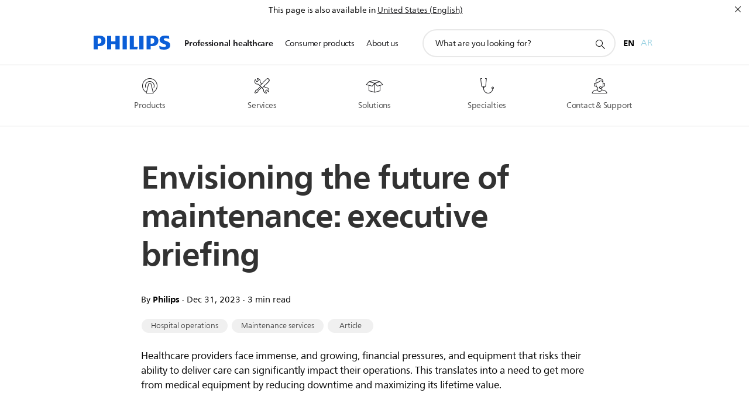

--- FILE ---
content_type: application/javascript; charset=utf-8
request_url: https://s334834414.t.eloqua.com/visitor/v200/svrGP?pps=70&siteid=334834414&ms=563
body_size: 106
content:
function GetElqCustomerGUID(){ return '89ce85df-0fbf-47d3-8825-6e52ca862a4f'; }